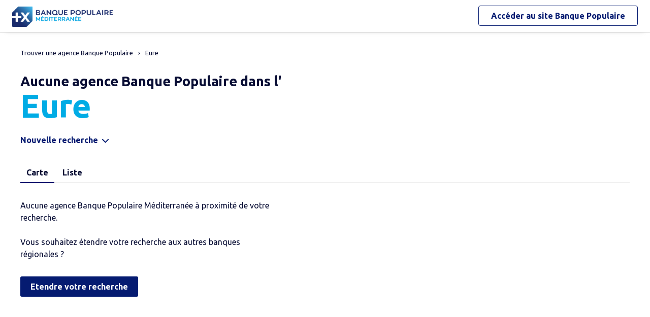

--- FILE ---
content_type: text/html
request_url: https://agences.banquepopulaire.fr/banque-assurance/mediterranee/agences-eure-27
body_size: 7141
content:
<!DOCTYPE html>
<!--[if IE 6]>
<html class="ie ie6" lang="fr">
<![endif]-->
<!--[if IE 7]>
<html class="ie ie7" lang="fr">
<![endif]-->
<!--[if IE 8]>
<html class="ie ie8" lang="fr">
<![endif]-->
<!--[if IE 9]>
<html class="ie ie9" lang="fr">
<![endif]-->
<!--[if !(IE 6) | !(IE 7) | !(IE 8) | !(IE 9) ]><!-->
<html lang="fr">
<!--<![endif]-->
<head>
	<meta http-equiv="Content-Type" content="text/html; charset=windows-1252" />
<meta name="viewport" content="width=device-width, initial-scale=1, maximum-scale=1, user-scalable=no" />
<meta http-equiv="X-UA-Compatible" content="IE=edge" />


<title>Banque Populaire : Agences&nbsp;Eure</title>
<meta name="description" content="Trouvez rapidement la liste des agences Banque Populaire Eure et leurs horaires d'ouverture avec les plans d'accès." />
<meta name="geo.region" content="FR-27" />
<meta name="geo.placename" content="Eure" />
<link rel="canonical" href="https://agences.banquepopulaire.fr/banque-assurance/mediterranee/agences-eure-27">
    <meta name="robots" content="noindex" />

<link rel="shortcut icon" type="images/x-icon" href="/banque-assurance/favicon.ico" />
<link rel="apple-touch-icon" href="/banque-assurance/UI/img/hd/apple-touch-icon.png" />
<script type="text/javascript">
var GA_ID = '';
var GA_EM_ID = '';
var g_urlSms = 'https://agences.banquepopulaire.fr/banque-assurance/';
var g_autoReload = 1;
var g_sitePath = 'https://agences.banquepopulaire.fr';
var g_siteRoot = '/banque-assurance/';
var g_includesRoot = '/banque-assurance/includes/';
var g_uiRoot = '/banque-assurance/UI/';
var g_statParam = 'bp-sl-v2';
var g_namePOI = '';
var g_agenceType = 'bp';
var g_currentPage = '';
var g_rdvEnabled = false;
var g_marque = "";

// var g_tagScriptUrl = ;
// var g_tagDebug = ;
// var g_tagCookie = ;

// var param_poi_agenceType = ;
// var param_poi_regionId = ;
// var datas_poiCount = ;
</script><link rel="stylesheet" href="https://unpkg.com/material-components-web@7.0.0/dist/material-components-web.min.css" integrity="sha384-6iSfDaXWJtf2tZhXPenQ0S1r5sIUbhiCgghsTFFjeb+KJS8dulIM6Kw2kCu8mt9p" crossorigin="anonymous">
<link rel="stylesheet" href="https://fonts.googleapis.com/css2?family=Ubuntu:ital,wght@0,400;0,700;1,400&display=swap" crossorigin="anonymous">
<link type="text/css" rel="stylesheet" href="/banque-assurance/UI/20230127-091252/css-compiled/styles.min.css" />

<script type="text/javascript" src="/global/carto/api/1.2/api.js" integrity="sha384-8tcXGqpz/oQPFfwlmRJe6o3AA3H18PNYLTJ0fB+nofvWUzGrnKia6eNSM4bEbzUb" crossorigin="anonymous"></script>


<script type="text/javascript" src="/banque-assurance/includes/20250131-134413/js-compiled/common.js"></script>

<script src="https://unpkg.com/material-components-web@7.0.0/dist/material-components-web.min.js" integrity="sha384-8zvWge38mi40+SGImvYxzBcHCq7nh1/LQjZqW0UNCh7fOmekLBar2LXeri6YF2iU" crossorigin="anonymous"></script>
<script type="text/javascript" src="/banque-assurance/includes/20250131-134413/js-compiled/region.js"></script>
<script type="text/javascript">
(function(){
var s = function(id, c) { g_seoDept.SetDeptImplementationCount(id, c) }
s('01',22);s('02',6);s('03',15);s('04',5);s('05',10);s('06',42);s('07',18);s('08',3);s('09',11);s('10',15);s('11',29);s('12',22);s('13',51);s('14',24);s('15',7);s('16',10);s('17',28);s('18',11);s('19',14);s('21',26);s('22',31);s('23',5);s('24',20);s('25',34);s('26',21);s('27',11);s('28',15);s('29',70);s('2A',6);s('2B',7);s('30',44);s('31',70);s('32',14);s('33',69);s('34',88);s('35',50);s('36',8);s('37',30);s('38',46);s('39',24);s('40',19);s('41',10);s('42',29);s('43',9);s('44',75);s('45',22);s('46',17);s('47',23);s('48',6);s('49',28);s('50',29);s('51',15);s('52',6);s('53',12);s('54',22);s('55',8);s('56',50);s('57',39);s('58',13);s('59',80);s('60',13);s('61',11);s('62',30);s('63',25);s('64',26);s('65',19);s('66',64);s('67',42);s('68',36);s('69',55);s('70',14);s('71',23);s('72',16);s('73',24);s('74',47);s('75',114);s('76',29);s('77',37);s('78',46);s('79',11);s('80',7);s('81',27);s('82',12);s('83',29);s('84',20);s('85',39);s('86',15);s('87',15);s('88',16);s('89',22);s('90',8);s('91',51);s('92',55);s('93',32);s('94',50);s('95',26);s('971',21);s('972',20);s('973',5);s('974',22);s('976',2);s('977',1);s('978',1);s('99',1);
})();
g_seoURI.SetSitePath('https://agences.banquepopulaire.fr');
g_seoURI.SetSiteRoot('/banque-assurance/');
g_seoURI.SetNamePOI(g_namePOI);
g_seoURI.SetEntity('14607', 'caisse', 'mediterranee');
g_documentContext.Unserialize('{"geo":{"regionId":"27"},"env":{},"poi":{"regionId":"27","cityId":null,"streetId":null,"x":null,"y":null,"dataId":null},"back":{}}');
g_contextEnv.SetParams(g_documentContext.GetContext('env'),true);
g_documentContext.AddContext('env', g_contextEnv);
g_contextGEO.SetParams(g_documentContext.GetContext('geo'),true);
g_documentContext.AddContext('geo', g_contextGEO);
g_contextBack.SetParam('context',g_documentContext.UnserializeString('{"geo":{"regionId":"27"},"env":{},"poi":{"regionId":"27","cityId":null,"streetId":null,"x":null,"y":null,"dataId":null},"back":{}}'));
g_documentContext.AddContext('back', g_contextBack);
g_contextPoi.SetParams(g_documentContext.GetContext('poi'),true);
g_documentContext.AddContext('poi', g_contextPoi);
</script>
</head>
<body class="em-body em-body--region bp">
	
<div class="em-client__header">
	<a class="logo-bp" href="https://www.banquepopulaire.fr/mediterranee/" title="Banque Populaire M&#233;diterran&#233;e">
		<img class="logo--desktop" src="/banque-assurance/UI/logos/bp14607.png" alt="Banque Populaire M&#233;diterran&#233;e" loading="lazy" />
		<img class="logo--mobile" src="/banque-assurance/UI/logos/bp-mobile.png" alt="Banque Populaire M&#233;diterran&#233;e" loading="lazy" />
	</a>
	<a class="link-bp" href="https://www.banquepopulaire.fr/mediterranee/" title="Banque Populaire">
		<span>Accéder au site </span>
		<span class="link-marque">Banque Populaire</span>
	</a>
</div>


	<div class="em-page">

		<header class="em-page__header em-page__header--search">
			<div class="em-breadcrumbs--desktop">
			
<nav class="em-breadcrumbs">
  <ul class="em-breadcrumbs__list" itemscope="" itemtype="http://schema.org/BreadcrumbList">
    <li class="em-breadcrumbs__item" itemprop="itemListElement" itemscope="" itemtype="http://schema.org/ListItem"><a class="em-breadcrumbs__link" itemprop="item" href="/banque-assurance/mediterranee/"><span itemprop="name">Trouver une agence&nbsp;Banque Populaire</span></a><meta itemprop="position" content="1"></li>
    <li class="em-breadcrumbs__item" itemprop="itemListElement" itemscope="" itemtype="http://schema.org/ListItem"><a class="em-breadcrumbs__link" itemprop="item" href="https://agences.banquepopulaire.fr/banque-assurance/mediterranee/agences-eure-27"><span itemprop="name">Eure</span></a><meta itemprop="position" content="2" /></li>
      
  </ul>
  <div class="clear"></div>
</nav>
    
			</div>
			<div class="em-header">
				<h1 class="em-header__title em-title em-title--primary">
					<span class="em-header__suptitle">Aucune agence Banque Populaire dans l'</span>
					Eure</h1>
			</div>
			<div class="em-search-form__new-search-container">
				<button class="em-search-form__new-search">Nouvelle recherche</button>
			</div>
		</header>

		<main class="em-page__content">
			<div class="em-search-form--wrapper">
  <form id="em-search-form" class="em-search-form" action="" method="post">

    <h2 class="em-search-form__title em-title--secondary">Votre recherche</h2>

    <div class="em-search-form__content">

      <div class="mdc-tab-bar em-search-form__scroll-wrapper" role="tablist">
        <div class="mdc-tab-scroller">
          <div class="mdc-tab-scroller__scroll-area">
            <div class="mdc-tab-scroller__scroll-content">
              <button type="button" id="bp" value="bp" class="mdc-tab mdc-tab--active em-search-form__agence-type-button" role="tab" aria-selected="true" tabindex="0">
                <span class="mdc-tab__content">
                  <span class="mdc-tab__text-label">Agences</span>
                </span>
                <span class="mdc-tab-indicator mdc-tab-indicator--active">
                  <span class="mdc-tab-indicator__content mdc-tab-indicator__content--underline"></span>
                </span>
                <span class="mdc-tab__ripple"></span>
              </button>
              <button type="button" value="dab" class="mdc-tab mdc-tab em-search-form__agence-type-button" role="tab" aria-selected="false" tabindex="1">
                <span class="mdc-tab__content">
                  <span class="mdc-tab__text-label">Distributeurs</span>
                </span>
                <span class="mdc-tab-indicator mdc-tab-indicator">
                  <span class="mdc-tab-indicator__content mdc-tab-indicator__content--underline"></span>
                </span>
                <span class="mdc-tab__ripple"></span>
              </button>
							
								<button type="button" value="casden" class="mdc-tab mdc-tab em-search-form__agence-type-button" role="tab" aria-selected="false" tabindex="2">
									<span class="mdc-tab__content">
										<span class="mdc-tab__text-label">Délégations CASDEN</span>
									</span>
									<span class="mdc-tab-indicator mdc-tab-indicator">
										<span class="mdc-tab-indicator__content mdc-tab-indicator__content--underline"></span>
									</span>
									<span class="mdc-tab__ripple"></span>
								</button>
							
            </div>
          </div>
        </div>
      </div>

      <div class="em-search-form__fieldset-wrapper">
        <fieldset class="em-search-form__fieldset em-search-form__search-fields">

          <div class="em-search-form__field" id="fieldsearchstreet">
            <input type="text" id="em-search-form__searchstreet" value="" autocomplete="off" />
            <label for="em-search-form__searchstreet">Rue</label>
          </div>

          <div class="em-search-form__field" id="fieldsearchcity">
            <input type="text" id="em-search-form__searchcity" value="" autocomplete="off" />
            <label for="em-search-form__searchcity">Ville / Code postal</label>
            <a href="#" class="em-search-form__localize-me"><span>Me localiser</span></a>
          </div>

        </fieldset>

        <fieldset class="em-search-form__fieldset em-search-form__buttons">

          <div class="em-search-form__field">
            <input type="checkbox" id="em-search-form__saturday"  />
            <label for="em-search-form__saturday">Ouvert le samedi</label>
          </div>

          <div class="em-search-form__field">
            <button type="submit" class="em-search-form__submit em-button em-button--primary">Rechercher</button>
          </div>

        </fieldset>
      </div>

      <div class="em-search-form__fieldset-wrapper-casden hide">
        <a href="https://delegations.casden.fr/" class="casden-link"><span>Rechercher une délégation CASDEN</span></a>
      </div>

    </div>

  </form>
</div>

			<div class="em-results-wrapper">
				<div class="em-results">
					<div class="btnswap">
						<a class="btn btnmap active" href="#">Carte</a>
						<a class="btn btnlist" href="#">Liste</a>
					</div>

					<div class="em-results__list-wrapper">
						<div class="em-results__list">
							
								<div class="em-results__no-results">Aucune agence Banque Populaire M&#233;diterran&#233;e à proximité de votre recherche.<br/><br/>Vous souhaitez étendre votre recherche aux autres banques régionales&nbsp;?<button type="button" class="em-more-results em-button em-button--primary">Etendre votre recherche</button>
								</div>
							
						</div>
					</div>

					<div class="em-results__map-wrapper">
						<div class="em-results__map em-map map"  id="regionmap">
							<div id="regionviewer" class="em-results__map-viewer em-map__viewer"></div>
							<div id="regionbtnsmap" class="em-map__buttons">
								<a id="regionbtnzoomin" class="em-map__btn-zoomin em-map__btn-zoom" href="#"
									title="Zoom avant"><span>Zoom avant</span></a>
								<a id="regionbtnzoomout" class="em-map__btn-zoomout em-map__btn-zoom" href="#"
									title="Zoom arri&egrave;re"><span>Zoom arri&egrave;re</span></a>
							</div>
						</div>
					</div>
				</div>
			</div>


			<div class="em-info">
				<h2 class="em-title em-title--secondary">
					Nos agences&nbsp;Banque Populaire du d&eacute;partement
					de l'<span
					class="em-info-placename">Eure</span></h2>
				<div class="em-info-text">
					
					<p>Une question sur un produit ou un service, une op&eacute;ration en cours ? Rendez-vous
						dans&nbsp;l’une de nos <span
						class="em-info-text-strong">agences</span>
						de votre d&eacute;partement de l'<span
						class="em-info-text-strong">Eure</span>. Nos conseillers y seront &agrave;
						votre disposition pour vous accompagner. Besoin d’un cr&eacute;dit pour financer vos projets<span class="em-info-mention">(1)</span>,
						de conseils en mati&egrave;re d’&eacute;pargne ou d’une assurance pour prot&eacute;ger vos biens ou vos proches ?</p>
					<p class="em-info-credit">Un cr&eacute;dit vous engage et doit &ecirc;tre rembours&eacute;. V&eacute;rifiez
						vos capacit&eacute;s de remboursement avant de vous engager.</p>
					<p>D&eacute;couvrez nos solutions : <span class="em-info-bloc-link">
						<a class="em-info-text-link" href="https://www.banquepopulaire.fr/mediterranee/epargner/" target="_blank">Epargner</a>,
						<a class="em-info-text-link" href="https://www.banquepopulaire.fr/mediterranee/emprunter/" target="_blank">Emprunter</a>,
						<a class="em-info-text-link" href="https://www.banquepopulaire.fr/mediterranee/assurer/" target="_blank">Assurer</a>.</span>
					</p>
				</div>
				<p class="em-info-text-mention">Document &agrave; caract&egrave;re publicitaire et sans valeur
					contractuelle.<br />
					(1) Offre soumise &agrave; conditions, sous r&eacute;serve d’acceptation de votre dossier par
					l’organisme pr&ecirc;teur, votre Banque Populaire R&eacute;gionale. Pour les cr&eacute;dits
					&agrave; la consommation, l’emprunteur dispose du d&eacute;lai l&eacute;gal de
					r&eacute;tractation. Pour les cr&eacute;dits immobiliers, l’emprunteur dispose d’un d&eacute;lai
					de r&eacute;flexion de dix jours avant d’accepter l’offre de cr&eacute;dit. La vente est
					subordonn&eacute;e &agrave; l’obtention du pr&ecirc;t. Si celui-ci n’est pas obtenu, le vendeur
					doit rembourser les sommes vers&eacute;es.
				</p>
			</div>

		</main>


		<footer class="em-page__footer">
			<div class="em-indexes em-indexes--home">

				
						<div class="em-index">
							<div class="em-index__header">
								<h3 class="em-index__header-title em-title">Les agences&nbsp;Banque Populaire
									dans les villes du d&eacute;partement</h3>
							</div>
							<div class="em-index__body">
								<ul><li><a href="/banque-assurance/mediterranee/agences-evreux-C27229">&#201;vreux</a></li><li><a href="/banque-assurance/mediterranee/agences-bernay-C27056">Bernay</a></li><li><a href="/banque-assurance/mediterranee/agences-gisors-C27284">Gisors</a></li><li><a href="/banque-assurance/mediterranee/agences-louviers-C27375">Louviers</a></li><li><a href="/banque-assurance/mediterranee/agences-val-de-reuil-C27701">Val-de-Reuil</a></li><li><a href="/banque-assurance/mediterranee/agences-vernon-C27681">Vernon</a></li></ul>
							</div>
						</div>
					
						<div class="em-index">
							<div class="em-index__header">
								<h3 class="em-index__header-title em-title">Les agences&nbsp;Banque Populaire
									dans les d&eacute;partements limitrophes</h3>
								<span class="arrow ms"></span>
							</div>
							<div class="em-index__body">
								<ul><li><a href="/banque-assurance/mediterranee/agences-calvados-14">14 Calvados</a></li><li><a href="/banque-assurance/mediterranee/agences-eure-et-loir-28">28 Eure-et-Loir</a></li><li><a href="/banque-assurance/mediterranee/agences-oise-60">60 Oise</a></li><li><a href="/banque-assurance/mediterranee/agences-orne-61">61 Orne</a></li><li><a href="/banque-assurance/mediterranee/agences-seine-maritime-76">76 Seine-Maritime</a></li><li><a href="/banque-assurance/mediterranee/agences-yvelines-78">78 Yvelines</a></li><li><a href="/banque-assurance/mediterranee/agences-val-d-oise-95">95 Val-d'Oise</a></li></ul>
							</div>
						</div>
					

				<div class="em-breadcrumbs--mobile">
					
<nav class="em-breadcrumbs">
  <ul class="em-breadcrumbs__list" itemscope="" itemtype="http://schema.org/BreadcrumbList">
    <li class="em-breadcrumbs__item" itemprop="itemListElement" itemscope="" itemtype="http://schema.org/ListItem"><a class="em-breadcrumbs__link" itemprop="item" href="/banque-assurance/mediterranee/"><span itemprop="name">Trouver une agence&nbsp;Banque Populaire</span></a><meta itemprop="position" content="1"></li>
    <li class="em-breadcrumbs__item" itemprop="itemListElement" itemscope="" itemtype="http://schema.org/ListItem"><a class="em-breadcrumbs__link" itemprop="item" href="https://agences.banquepopulaire.fr/banque-assurance/mediterranee/agences-eure-27"><span itemprop="name">Eure</span></a><meta itemprop="position" content="2" /></li>
      
  </ul>
  <div class="clear"></div>
</nav>
    
				</div>

				<div class="em-copyright">Powered by <a href="https://www.evermaps.com" target="_blank">evermaps &copy;</a></div>
			</div>
		</footer>

	</div>

	
<script type="text/javascript">
	function g_addPois(){
		g_poisBoundrect = {'t': Number.MIN_VALUE, 'l': Number.MAX_VALUE , 'r': Number.MIN_VALUE, 'b': Number.MAX_VALUE};
		
	}
</script>
<div class="em-client__footer">
  <div class="em-client__footer-content">
    <ul>
			<li><a href="https://www.banquepopulaire.fr/mediterranee/" target="_blank">www.banquepopulaire.fr/mediterranee</a></li>
      <li><a href="https://www.banquepopulaire.fr/mediterranee/votre-banque/reglementation/politique-gestion-cookies/" target="_blank">Informations cookies</a></li>
      <li><a href="https://www.banquepopulaire.fr/mediterranee/nous-contacter/" target="_blank">Contact</a></li>
      <li><a href="https://www.banquepopulaire.fr/mediterranee/votre-banque/reglementation/mentions-legales/" target="_blank">Mentions légales</a></li>
    </ul>
  </div>
</div>

<script type="text/javascript">
(function(Cookies, window) {
'use strict';

// Initialisation globale du datalayer Tealium
window.datalayer = {
	 'pages.applicationType' : 'site'
	,'pages.applicationName' : 'evermaps'
	,'pages.CodeEnttGrpe'    : '061'
	,'pages.pageType'        : 'recherche agence'
	,'pages.espace'          : 'transverse'
	,'pages.univers'         : 'contact'
	,'pages.marche'          : 'neutre'
	,'pages.fonctionnalite'  : 'store locator'
};

// Ajout des propriétés spécifiques pour chaque page du SL
var currentPage = 'region';
switch (currentPage) {
	case 'home':
		datalayer['pages.pageName'] = 'store locator';
		datalayer['pages.pageType'] = 'recherche agence';
		break;
	case 'search':
	case 'region':
		addSearchPageProps();
		break;
	case 'detail':
		addDetailPageProps();
		break;
	case 'way':
		datalayer['pages.pageName'] = 'store locator : itineraire';
		datalayer['pages.marche'] = '';
		break;
}



// Si espace connecté, on récupère le contexte utilisateur
try {
	var cookies = Cookies.noConflict();
	var visitorContext = cookies.get('visitor_context');
	if (visitorContext) {
		// Correspondance entre les champs du cookie utilisateur et le datalayer Tealium
		var MAPPING = {
			idEnttGrpe : 'codet'
			,clientid   : 'codec'
			,marche     : 'marche'
			,drel       : 'drel'
			,casd       : 'casd'
			,cna        : 'cna'
			,bdy        : 'bdy'
			,spart      : 'spart'
			,spro       : 'spro'
			,epart      : 'epart'
			,epro       : 'epro'
			,assa       : 'assa'
			,assh       : 'assh'
			,cdd        : 'cdd'
			,cctx       : 'cctx'
			,cce        : 'cce'
			,cca        : 'cca'
			,ccts       : 'ccts'
			,cim        : 'cim'
			,cpro       : 'cpro'
			,assv       : 'assv'
		};

		for (var key in Object.keys(MAPPING)) {
			if (typeof visitorContext[key] !== 'undefined') {
				window.datalayer.client[MAPPING[key]] = visitorContext[key];
			}
		}
	}
} catch(error) {
	(console.error || console.log)(error);
}


// Chargement de Tealium
(function(a,b,c,d){a='https://tags.tiqcdn.com/utag/banque-populaire/bp-nat/prod/utag.js';b=document;c='script';d=b.createElement(c);d.src=a;d.type='text/java'+c;d.async=true;d.charset='utf-8';a=b.getElementsByTagName(c)[0];a.parentNode.insertBefore(d,a);})();


// =============================================================================
// Fonctions utilitaires
// =============================================================================

/**
 * Ajoute au datalayer les propriétés spécifiques des pages Search et Region.
 */
function addSearchPageProps() {
	var agenceType = 'bp';
	var regionId = '27';
	var cityId = '';
	var onglet = '';
	var region = '';

	if (agenceType === 'bp') {
		onglet = 'agences bp';
	} else if (agenceType === 'dab') {
		onglet = 'distributeurs';
	} else {
		onglet = 'casden';
	}

	if (regionId) {
		region = '0' + regionId;
	} else if (cityId) {
		region = '0' + cityId.slice(0, 2);
	}

	datalayer['pages.pageName'] = 'store locator : resultats';
	datalayer['pages.pageType'] = 'recherche agence';
	datalayer['evenement.event'] = 'event70';
	datalayer['nbResultat'] = '' + 0;
	datalayer['critereRecherche'] = onglet + ' : ' + region;
}

/**
 * Ajoute au datalayer les propriétés spécifiques de la page détail.
 */
function addDetailPageProps() {
	var agencyLabel = normalizeTealiumText('');

	datalayer['pages.pageName'] = 'store locator : page agence : ' + agencyLabel;
	datalayer['pages.marche'] = '';
}

/**
 * Normalise une chaîne de caractères pour Tealium (minuscules et suppression des accents).
 *
 * @param {string} text Le texte à normaliser.
 * @returns {string} le texte normalisé.
 */
function normalizeTealiumText(text) {
	return text.toLowerCase()
		.replace(/\(.*\)/g, '')
		.replace(/[âàáäãå]/g, 'a')
		.replace(/[éèêë]/g, 'e')
		.replace(/[ìíîï]/g, 'i')
		.replace(/[òóôöõø]/g, 'o')
		.replace(/[ùúûü]/g, 'u')
		.replace(/[ç]/g, 'c')
		.replace(/[æ]/g, 'ae')
		.replace(/[œ]/g, 'oe')
		.replace(/[ñ]/g, 'n')
		.replace(/[ÿ]/g, 'y');
}

})(Cookies, window);
</script><form id="form_params" name="form_params" method="post" action=""  >
	<input type="hidden" id="form_param_context" name="context" value="" />
</form>
</body>
</html>